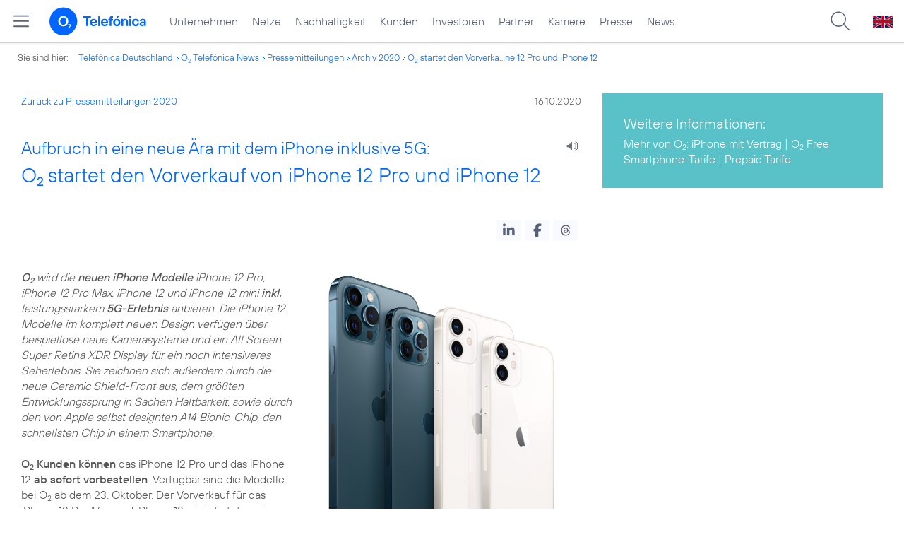

--- FILE ---
content_type: text/html; charset=UTF-8
request_url: https://www.telefonica.de/news/corporate/2020/10/aufbruch-in-eine-neue-aera-mit-dem-iphone-inklusive-5g-o2-startet-den-vorverkauf-von-iphone-12-pro-und-iphone-12.html?tag=%23privatkunden;year=2020;cat=pressemitteilungen
body_size: 21287
content:
<!DOCTYPE html>
<html lang="de">
<head>
<meta http-equiv="X-UA-Compatible" content="IE=Edge">
<title>Aufbruch in eine neue Ära mit dem iPhone inklusive 5G: o2 startet den Vorverkauf von iPhone 12 Pro und iPhone 12</title>  
<meta http-equiv="Content-Type" content="text/html; charset=utf-8">
<meta name="description" content="">
<meta name="keywords" content="Hardware,Marken,Privatkunden,o2">
<meta name="robots" content="all">
<meta name="viewport" content="width=device-width, initial-scale=1.0, user-scalable=yes">
<meta name="color-scheme" content="light only"> 
<meta content="summary_large_image" name="twitter:card">
<meta content="article" property="og:type">
<meta content="https://www.telefonica.de/news/corporate/2020/10/aufbruch-in-eine-neue-aera-mit-dem-iphone-inklusive-5g-o2-startet-den-vorverkauf-von-iphone-12-pro-und-iphone-12.html" property="og:url">
<meta property="og:title" content="Aufbruch in eine neue Ära mit dem iPhone inklusive 5G: o2 startet den Vorverkauf von iPhone 12 Pro und iPhone 12">
<meta content="o2 wird die neuen iPhone Modelle iPhone 12 Pro, iPhone 12 Pro Max, iPhone 12 und iPhone 12 mini inkl. leistungsstarkem 5G-Erlebnis anbieten. Die iPhone 12-Modelle im komplett neuen Design verfügen über beispiellose neue Kamerasysteme und ein All Screen Super Retina XDR Display für ein noch intensiveres Seherlebnis. Sie zeichnen sich außerdem durch die neue Ceramic Shield-Front aus, dem größten Entwicklungssprung in Sachen Haltbarkeit, sowie durch den von Apple selbst designten A14 Bionic-Chip, den schnellsten Chip in einem Smartphone." property="og:description">
<meta content="https://www.telefonica.de/file/public/1714/iPhone12-family-blue-white-16zu9.jpg" property="og:image">
<link type="text/css" href="/static/assets/css/unsemantic-grid-responsive-tablet-no-ie7.css?v=595" rel="stylesheet">
<link type="text/css" href="/static/css/2021_telefonica.css?v=595" rel="stylesheet">
<link type="text/css" href="/static/css/print.css?v=595" rel="stylesheet" media="print">
<script type="text/javascript" src="/static/assets/jquery-3.5.1/jquery-3.5.1.min.js?autogz=1"></script>
<script type="text/javascript" src="/static/assets/jquery-3.5.1/jquery-migrate-1.4.1.min.js?autogz=1"></script>  <script type="text/javascript" src="/static/js/common.js?autogz=1;v=595"></script>
<script type="text/javascript" src="/static/js/contentloader.js?v=5"></script>  <script type="text/javascript" src="/static/js/jquery.autocomplete.js?v=595"></script> <link rel="apple-touch-icon" sizes="180x180" href="/static/icons/apple-touch-icon.png?v=4">
<link rel="icon" type="image/png" sizes="32x32" href="/static/icons/favicon-32x32.png?v=4">
<link rel="icon" type="image/png" sizes="16x16" href="/static/icons/favicon-16x16.png?v=4">
<link rel="manifest" href="/static/icons/site.webmanifest">
<link rel="mask-icon" href="/static/icons/safari-pinned-tab.svg?v=4" color="#0066FF">
<link rel="shortcut icon" href="/static/icons/favicon.ico?v=4">
<meta name="msapplication-TileColor" content="#f9faff">
<meta name="msapplication-config" content="/static/icons/browserconfig.xml">
<meta name="theme-color" content="#f9faff">
 <script src="//f1-eu.readspeaker.com/script/4522/webReader/webReader.js?pids=wr"></script><link href="/static/assets/shariff-3.2.1/shariff.complete.css?v=6" rel="stylesheet">   <link rel="canonical" href="https://www.telefonica.de/news/corporate/2020/10/aufbruch-in-eine-neue-aera-mit-dem-iphone-inklusive-5g-o2-startet-den-vorverkauf-von-iphone-12-pro-und-iphone-12.html"/>  </head>
<body class="page_00 page-sec_twocolumn_wide_scp standard page-layout-2021_telefonica" id="page0"> 
<!-- Matomo Tag Manager -->
<script type="text/javascript">
var _mtm = window._mtm = window._mtm || [];
_mtm.push({'mtm.startTime': (new Date().getTime()), 'event': 'mtm.Start'});
_mtm.push({"author":"Alexandra Brune","tags":"Hardware,Marken,Privatkunden,o2","publish_date":"2020-10-16","created":"2020-10-15","page_title":"Aufbruch in eine neue \u00c4ra mit dem iPhone inklusive 5G: O2 startet den Vorverkauf von iPhone 12 Pro und iPhone 12","layout":"2021_telefonica","startdate":"","groups":"Redaktion","category":"Pressemitteilungen,Startseite","last_changed":"2023-01-20","display_date":"2020-10-16","enddate":"","news_title":"Aufbruch in eine neue \u00c4ra mit dem iPhone inklusive 5G: O2 startet den Vorverkauf von iPhone 12 Pro und iPhone 12","seo_page_title":"","drilldown":"news;corporate;2020;10;aufbruch-in-eine-neue-aera-mit-dem-iphone-inklusive-5g-o2-startet-den-vorverkauf-von-iphone-12-pro-und-iphone-12","content_type":"news"});
var d=document, g=d.createElement('script'), s=d.getElementsByTagName('script')[0];
g.type='text/javascript'; g.async=true; g.src='https://webstatistics.telefonica.de/js/container_kmdc61rh.js'; s.parentNode.insertBefore(g,s);
</script>
<!-- End Matomo Tag Manager -->
<!-- Matomo Tag Tracking --><script>
$(window).off("_mtm.push").on("_mtm.push",function(e,option){if(_mtm&&(typeof(option)=='object')){_mtm.push(option);}});
</script><!-- End Matomo Tag Tracking -->
<div id="s1" class="sec_root fl-par-body"><div id="s98" class="sec_header"><div class="sec_header spc-main-column col_first" id="c98_0"><!-- <par_scp_header> --> <div id="page-top"><div></div></div>  <header>
<div id="scp-header-fixed">
<div id="skip">
<a href="#content" class="page-skip-link"><div class="par-body">Zum Inhalt springen...</div></a>
</div>
<div id="scp-header"> <div class="page-navmenu-body" data-layout="2021_telefonica" data-state="online" data-tree-id="" data-topnav-id="#page-navmenu" id="page-navmenu" data-label="top_level"></div> <div id="scp-header-content" class="page-topmenu-container fl-header-search"> <button data-tree-id="" aria-label="Hauptmenü öffnen" class="page-sitemenu-button" data-layout="2021_telefonica" data-state="online" data-language="de" data-message-id="9296" data-nav-id="" type="button" data-aria-label-open="Hauptmenü öffnen" data-aria-label-close="Hauptmenü schließen"></button> <div id="page-logo"><a href="/"><img src="/static/layout/2021_telefonica/header/logo_telefonica_o2_blue.svg" alt="Logo von o2 Telefónica" width="150" height="54"></a></div>  <div id="page-navigation">  <div class="page-nav-select">
<nav> <ul data-state="online" data-layout="2021_telefonica" class="page-nav page-nav-option fl-no-topmenu page-navmenu" id="page-nav-topmenu" data-language="de"><li id="nav-217" class="fl-hover fl-first" data-nav-id="217"><a title="Unternehmen Telefónica Deutschland" href="/unternehmen.html" class="l-link">Unternehmen</a></li><li id="nav-235" class="fl-hover" data-nav-id="235"><a class="l-link" title="Festnetz und Mobilfunk" href="/netze.html">Netze</a></li><li id="nav-218" class="fl-hover" data-nav-id="218"><a class="l-link" href="/nachhaltigkeit.html">Nachhaltigkeit</a></li><li id="nav-236" class="fl-hover" data-nav-id="236"><a class="l-link" href="/kunden.html">Kunden</a></li><li id="nav-225" class="fl-hover" data-nav-id="225"><a class="l-link" href="/investor-relations.html">Investoren</a></li><li id="nav-233" class="fl-hover" data-nav-id="233"><a class="l-link" href="/partner.html">Partner</a></li><li id="nav-220" class="fl-hover" data-nav-id="220"><a href="/karriere.html" class="l-link">Karriere</a></li><li id="nav-219" class="fl-hover" data-nav-id="219"><a class="l-link" href="/presse.html">Presse</a></li><li id="nav-228" class="fl-hover" data-nav-id="228"><a class="l-link" href="/o2-telefonica-news.html">News</a></li></ul> </nav>
</div>  </div>  <div id="page-search">
<form method="get" name="header_search" action="/search/index" onsubmit="Common.autoComplete.doSearch($('#q1').val()); return false;">
<input name="cmd" value="search" type="hidden">
<input name="search" value="site" type="hidden">
<input id="layout" name="layout" value="2021_telefonica" type="hidden">
<input id="lang" name="lang" value="de" type="hidden">
<div id="length-check" style="position: absolute; top: -200px; left: -1000px;"></div>
<div id="page-search-input" class="xscp-header-search">  <input name="q" id="q1" placeholder="Suche..." maxlength="150">
<button type="submit" class="page-search-submit" aria-label="Suche ausführen"></button>
</div>
</form>
</div>
<button type="button" id="page-search-button" aria-label="Suche öffnen" data-aria-label-open="Suche öffnen" data-aria-label-close="Suche schließen"></button>
<div id="page-language-select"><a href="/home_en" class="l-link" hreflang="en"><img src="/static/layout/2021_telefonica/header/flag_en.svg" alt="Englische Flagge, stellvertretend für englischsprachige Version der o2 Telefónica" width="28" height="17" border="0"></a></div>  </div>
</div>
</div>
</header>  <!-- </par_scp_header> --><!-- <par_path> --><div class="par par-path" id="sp2" data-tag="Path">
<ul class="nav-path"> <li class="fl-first">Sie sind hier: <a href="/">Telefónica Deutschland</a></li><li><a href="/news/corporate/index.html">O<sub>2</sub> Telefónica News</a></li><li><a href="/news/corporate/index.html?cat=pressemitteilungen;tag=%23privatkunden">Pressemitteilungen</a></li><li><a href="/news/corporate/index.html?tag=%23privatkunden;cat=pressemitteilungen;year=2020">Archiv 2020</a></li><li><a href="/news/corporate/2020/10/aufbruch-in-eine-neue-aera-mit-dem-iphone-inklusive-5g-o2-startet-den-vorverkauf-von-iphone-12-pro-und-iphone-12.html?year=2020;cat=pressemitteilungen;tag=%23privatkunden">O<sub>2</sub> startet den Vorverka...ne 12 Pro und iPhone 12</a></li> </ul>
<div class="fclear"></div>
</div> <!-- </par_path> --></div><div class="fclear"></div></div><div class="sec_body page-content grid-container" id="s2"><div id="c05_0" class="grid-66 tablet-grid-66 mobile-grid-100 grid-content col_content_wide col_first"><!-- <par_backlink> --> <div class="par par-backlink" data-tag="Back Link">
<div class="par-backlink-content">
<div class="par-backlink-back"><a href="/news/corporate/index.html?year=2020;cat=pressemitteilungen;tag=%23privatkunden#feed-msg-id-9296">Zurück zu Pressemitteilungen 2020</a></div>
<div class="par-backlink-next">16.10.2020</div>  <div class="fclear"></div>
</div>
</div> <!-- </par_backlink> --><!-- <par_page_content_id> --><div class="par-content-id" style="position: relative; max-width: var(--par-max-width); margin: 0 auto; padding: 0;"><a id="content" class="par-anchor"></a></div> <!-- </par_page_content_id> --><!-- RSPEAK_START --><!-- <par_headline> --><div class="par par-headline par-headline-margin fl-no-par-body par-textblock-default fl-text-align-left" data-tag="Headline" id="p2"><div class="par-body"><h1 class="default-font par-heading par-headline-tag-h1 par-font-size-default"><span class="par-overline">Aufbruch in eine neue Ära mit dem iPhone inklusive 5G: </span>O<sub>2</sub> startet den Vorverkauf von iPhone 12 Pro und iPhone 12</h1></div></div> <!-- </par_headline> --><!-- <par_speech_output> --> <script>
$(document).ready(function(){if($("div.par-path-bar").length){$("div.par-path-bar:first").prepend('<div id="rs-controls-p3" class="rs_preserve rs_skip rs_addtools rs_splitbutton rs_exp" style="position: fixed; top: 75px; left: 30px;"></div>');}
else{$("#p3").siblings(".par-headline").prepend('<div id="rs-controls-p3" class="rs_preserve rs_skip rs_addtools rs_splitbutton rs_exp"></div>');}});
</script><style type="text/css" >.par-rs-box-pos{width:80px !important}
div#rs-controlpanel{display:none !important}</style> <div class="par par-speech-output fl-no-par-body" id="p3" data-tag="Speech Output">
<div class="par-so-bar">
<div id="rs_buttonp3" class="rs_skip rs_preserve rs_href">
<a href="//app-eu.readspeaker.com/cgi-bin/rsent?customerid=4522&lang=de_de&url=https%3A%2F%2Fwww.telefonica.de%2Fnews%2Fcorporate%2F2020%2F10%2Faufbruch-in-eine-neue-aera-mit-dem-iphone-inklusive-5g-o2-startet-den-vorverkauf-von-iphone-12-pro-und-iphone-12.html%3Fyear%3D2020%3Bfeed_year%3D2020%3Bcat%3Dpressemitteilungen%3Bslug%3Dcorporate%3Bstate%3Donline%3Btag%3D%2523privatkunden%3Bfeed_month%3D10" onclick="readpage(this.href, 'rs-controls-p3'); return false;"><img width="24" src="/static/layout/o2_portal/site/speaker.png" alt="Ein Lautsprecher-Symbol, stellvertretend für die Funktion &quot;Seite vorlesen&quot;" title="Seite vorlesen" /></a>
</div>
<!-- RSPEAK_STOP -->
<div class="fclear"></div>
<!-- RSPEAK_START -->
</div>
</div> <!-- </par_speech_output> --><!-- <par_socialshareprivacy> --><!-- RSPEAK_STOP --><div class="par par-shariff fl-no-par-body" data-tag="Shariff" id="p4"><style type="text/css" >.shariff .orientation-horizontal.button-style-standard.shariff-col-3 li{min-width:70px}
.shariff .orientation-horizontal.button-style-standard.shariff-col-3 li .share_text{text-indent:0}
div.par-shariff.fl-small-margin div.par-body{padding-top:0 !important;padding-bottom:0 !important}
div.par-shariff .shariff{display:flex;justify-content:flex-end;align-items:center}
div.par-shariff .shariff .orientation-horizontal li{margin-bottom:0}
div.par-shariff .shariff a{padding:0;display:flex;justify-content:center}
div.par-shariff-show-date div.par-shariff-bar{display:flex;justify-content:space-between;align-items:center}
div.par-shariff-news-message-date{display:flex;justify-content:center;align-items:center;background-color:var(--col-tlf-white);color:var(--col-grey6);padding:3px 16px;height:30px;border-radius:15px;font-size:14px;font-family:var(--font-medium)}
.shariff .threads a:hover{background-color:#000}</style><div class="par-body"><div class="par-shariff-bar"><div class="shariff" data-lang="de" data-services="[&quot;linkedin&quot;,&quot;facebook&quot;,&quot;threads&quot;]" data-button-style="icon"></div></div></div></div><!-- RSPEAK_START --> <!-- </par_socialshareprivacy> --><!-- <par_media> --><div data-tag="Media" id="p5" class="par par-media fl-no-par-body par-textblock-no-dec par-textblock-default" data-pid="p5"><div class="par-body"><div class="par-text l-inline-right"><div class="l-inline thmb-portrait l-inline-popup-container"><img class="l-img-popup" alt="" src="/file/public/1714/iPhone12-family-blue-white-web.jpg" srcset="/file/public/1714/iPhone12-family-blue-white-web.jpg 654w, /file/repository/48467_t_360_341/0/0/iPhone12-family-blue-white-web.jpg 360w" onclick="Common.openImgPopupTrigger(this)" sizes="(max-width: 360px) 180px, 654px" loading="lazy"><div onclick="return Common.openImgPopup('48467', '654', '620','\/file\/public\/1714\/iPhone12-family-blue-white-web.jpg', '', 0, '', window.location.pathname, '', this)" class="l-inline-popup l-inline-popup-last"></div><div class="l-inline-caption">Die neuen iPhone Modelle unterstützen 5G (Credits: Apple)</div><div class="fclear"></div></div><div class="pre-text"><i><b>O<sub>2</sub></b> wird die <b>neuen iPhone Modelle</b> iPhone 12 Pro, iPhone 12 Pro Max, iPhone 12 und iPhone 12 mini <b>inkl.</b> leistungsstarkem <b>5G-Erlebnis</b> anbieten. Die iPhone 12 Modelle im komplett neuen Design verfügen über beispiellose neue Kamerasysteme und ein All Screen Super Retina XDR Display für ein noch intensiveres Seherlebnis. Sie zeichnen sich außerdem durch die neue Ceramic Shield-Front aus, dem größten Entwicklungssprung in Sachen Haltbarkeit, sowie durch den von Apple selbst designten A14 Bionic-Chip, den schnellsten Chip in einem Smartphone.</i> 

<b>O<sub>2</sub> Kunden können</b> das iPhone 12 Pro und das iPhone 12 <b>ab sofort vorbestellen</b>. Verfügbar sind die Modelle bei O<sub>2</sub> ab dem 23. Oktober. Der Vorverkauf für das iPhone 12 Pro Max und iPhone 12 mini startet zu einem späteren Zeitpunkt. Genauere Informationen gibt es unter <a class="l-link" target="_blank" href="https://www.o2online.de/handy/apple/">o2.de</a>.</div><div class="fclear"></div></div></div></div> <!-- </par_media> --><!-- <par_media> --><div id="p15" data-tag="Media" class="par par-media fl-no-par-body par-media-fit par-textblock-no-dec par-textblock-default" data-pid="p15"><div class="par-body"><h2 class="default-font par-heading par-headline-tag-h2 par-font-size-default"><span class="par-overline">iPhone 12 Pro: </span>Fortschrittliches 5G-Erlebnis und innovative Technologien</h2><div class="l-inline-top"></div><div class="par-text"><div class="pre-text"><b>Die iPhone 12 Modelle</b> unterstützen nach Angabe von Apple <b>mehr 5G-Bänder</b> als derzeit alle anderen Smartphones weltweit.<sup>1</sup> Das neu gestaltete 6,1-Zoll Display des iPhone 12 Pro erweitert die Grenzen der Innovation für Nutzer, die noch mehr aus ihrem iPhone herausholen möchten. Das neue iPhone 12 Pro mit Edelstahlgehäuse ist in vier unterschiedlichen Farben erhältlich: Graphit, Silber, Gold und Pazifikblau. Außerdem garantiert es mit seinem immersiven <b>All Screen Super Retina XDR-Display</b>, branchenführender IP68-Klassifizierung für die Widerstandsfähigkeit gegen Wasser<sup>2</sup> und einer Ceramic Shield-Front die größte Weiterentwicklung jemals in Sachen Haltbarkeit bei einem iPhone.</div></div></div></div> <!-- </par_media> --><!-- <par_media> --><div id="p19" data-tag="Media" data-pid="p19" class="par par-media fl-no-par-body par-media-fit par-textblock-no-dec par-textblock-default"><div class="par-body"><div class="l-inline-top"><div class="l-inline thmb-full-size l-inline-popup-container"><img onclick="Common.openImgPopupTrigger(this)" sizes="(max-width: 360px) 180px, (max-width: 720px) 360px, 1300px" loading="lazy" class="l-img-popup" alt="" src="/file/public/1714/iPhone12Pro-pacific-blue-web.jpg" srcset="/file/public/1714/iPhone12Pro-pacific-blue-web.jpg 1300w, /file/repository/48468_t_720_240/0/0/iPhone12Pro-pacific-blue-web.jpg 720w, /file/repository/48468_t_360_120/0/0/iPhone12Pro-pacific-blue-web.jpg 360w"><div class="l-inline-popup l-inline-popup-last" onclick="return Common.openImgPopup('48468', '1300', '433','\/file\/public\/1714\/iPhone12Pro-pacific-blue-web.jpg', '', 0, '', window.location.pathname, '', this)"></div><div class="l-inline-caption">Die Kamera des iPhone 12 Pro bietet neben Weitwinkel und Ultraweitwinkel auch ein Teleobjektiv (<span class="page-license-inline"><span class="page-license-info author">Credits: Apple</span></span>)</div><div class="fclear"></div></div></div><div class="par-text"><div class="pre-text">Der A14 Bionic-Chip bietet Nutzern jedes denkbare Erlebnis auf dem iPhone 12 Pro und ermöglicht in Verbindung mit dem fortschrittlichen Kamerasystem Fotofunktionen wie zum Beispiel einen <b>verbesserten Nachtmodus</b>, Deep Fusion, Smart HDR3, HDR-Video Aufnahmen in Dolby Vision<sup>3</sup> und vieles mehr. Das neu konzipierte Kamerasystem verfügt über ein umfassendes Ultraweitwinkel-Objektiv und ein Teleobjektiv mit zweifachem optischem Zoom sowie über eine neue Weitwinkelkamera, um Videos und Bilder in professioneller Qualität auch bei sehr hellem oder schwachem Licht aufnehmen zu können. Mit dem brandneuen <b>Apple ProRAW</b><sup>4</sup> haben Nutzer die volle kreative Kontrolle über ihre Aufnahmen und der neue LiDAR Scanner bringt noch realistischere AR-Erlebnisse auf das iPhone 12 Pro und sorgt für einen verbesserten Autofokus bei schlechten Lichtverhältnissen und Porträtaufnahmen im Nachtmodus. Zusätzlich führt Apple mit den neuen iPhone 12 Modellen MagSafe ein, das <b>leistungsstarkes kabelloses Aufladen</b> ermöglicht und ein neues Ökosystem von Zubehör mitbringt, das das iPhone perfekt ergänzt.<sup>5</sup></div></div></div></div> <!-- </par_media> --><!-- <par_media> --><div class="par par-media fl-no-par-body par-textblock-no-dec par-textblock-default" data-pid="p16" data-tag="Media" id="p16"><div class="par-body"><h2 class="default-font par-heading par-headline-tag-h2 par-font-size-default"><span class="par-overline">iPhone 12: </span>Langlebiges Design und innovatives Kamerasystem</h2><div class="par-text l-inline-left"><div class="l-inline thmb-portrait l-inline-popup-container"><img sizes="(max-width: 360px) 180px, (max-width: 720px) 360px, 981px" onclick="Common.openImgPopupTrigger(this)" loading="lazy" alt="" class="l-img-popup" srcset="/file/public/1714/iPhone12-white-front-back-web.jpg 981w, /file/repository/48466_t_720_485/0/0/iPhone12-white-front-back-web.jpg 720w, /file/repository/48466_t_360_243/0/0/iPhone12-white-front-back-web.jpg 360w" src="/file/public/1714/iPhone12-white-front-back-web.jpg"><div class="l-inline-popup l-inline-popup-last" onclick="return Common.openImgPopup('48466', '981', '661','\/file\/public\/1714\/iPhone12-white-front-back-web.jpg', '', 0, '', window.location.pathname, '', this)"></div><div class="l-inline-caption">Das iPhone 12 etabliert ein Zwei-Kamerasystem mit Ultraweitwinkel-Objektiv und einem neuen Weitwinkelobjektiv. (<span class="page-license-inline"><span class="page-license-info author">Credits: Apple</span></span>)</div><div class="fclear"></div></div><div class="pre-text">Das 6,1-Zoll große <b>iPhone 12</b> mit Unterstützung für 5G bietet ein schönes neues Design mit innovativen und leistungsstarken Eigenschaften. Es besitzt ein Aluminiumgehäuse und ist in fünf Farben erhältlich: Blau, Grün, Schwarz, Weiß und (PRODUCT)RED<sup>6</sup>. Das brandneue iPhone 12 verfügt über ein branchenweit führendes, hochauflösendes Super Retina XDR-Display, IP68-Wasserbeständigkeit, MagSafe und die neue Ceramic Shield-Front, die härter ist, als jedes Smartphone-Glas, das jemals hergestellt wurde. Derselbe <b>A14 Bionic Chip</b>, der im iPhone 12 Pro verbaut ist, findet sich auch im iPhone 12, der in Verbindung mit einem fortschrittlichen Kamerasystem innovative rechnergestützte Fotofunktionen und höchste Videoqualität in einem Smartphone bietet, bei gleichzeitig hoher Akkulaufzeit. Das iPhone 12 verfügt über die erste Kamera, die Aufnahmen von <b>HDR-Videos mit Dolby Vision</b> ermöglicht und etabliert ein neues Zwei-Kamerasystem, bestehend aus dem Ultraweitwinkel-Objektiv und einem neuen Weitwinkelobjektiv, das für noch bessere Bilder und Videos bei schwachem Licht sorgt und einen Nachtmodus enthält.</div><div class="fclear"></div></div></div></div> <!-- </par_media> --><!-- <par_media> --><div data-tag="Media" id="p17" data-pid="p17" class="par par-media fl-no-par-body par-textblock-no-dec par-textblock-default"><div class="par-body"><h2 class="default-font par-heading par-headline-tag-h2 par-font-size-default"><span class="par-overline">Neueste Smartphone-Technologie und bestes 5G-Netz: </span>Die neuen iPhones in Kombination mit O<sub>2</sub> Free </h2><div class="par-text l-inline-right"><div class="l-inline thmb-portrait l-inline-popup-container"><img alt="" class="l-img-popup" srcset="/file/public/1699/5G-o2-mein-Netz-Claim-b-2024-1920x1080.jpg 1920w, /file/repository/36487_t_1440_810/3/0/5G-o2-mein-Netz-Claim-b-2024-1920x1080.jpg 1440w, /file/repository/36487_t_720_405/3/0/5G-o2-mein-Netz-Claim-b-2024-1920x1080.jpg 720w, /file/repository/36487_t_360_203/3/0/5G-o2-mein-Netz-Claim-b-2024-1920x1080.jpg 360w" src="/file/public/1699/5G-o2-mein-Netz-Claim-b-2024-1920x1080.jpg" sizes="(max-width: 360px) 180px, (max-width: 720px) 360px, (max-width: 1440px) 720px, 1440px" onclick="Common.openImgPopupTrigger(this)" loading="lazy"><div class="l-inline-popup l-inline-popup-last" onclick="return Common.openImgPopup('36487', '1920', '1080','\/file\/public\/1699\/5G-o2-mein-Netz-Claim-b-2024-1920x1080.jpg', '', 0, '', window.location.pathname, '', this)"></div><div class="l-inline-caption">Alle 5G-Tarife sind mit Laufzeitvertrag oder mit monatlicher Kündigungsfrist erhältlich</div><div class="fclear"></div></div><div class="pre-text">Die <b>neuen iPhone Modelle</b> sind online unter <a class="l-link" href="https://www.o2.de/iphone" target="_blank">o2.de</a>, in allen <a target="_blank" href="https://www.o2online.de/shops/" class="l-link">O<sub>2</sub> Shops</a> und über die <span class="l-footnote"><div class="l-footnote-overlay"><div class="l-footnote-text">Bestell-Hotline: 089 7879 79409</div></div>O<sub>2</sub> Hotline</span> erhältlich und können <b>mit allen O<sub>2</sub> Free Tarifen</b> kombiniert werden. Alle Modelle sind 5G-fähig<sup>7</sup>: Damit können Kunden, die sich für ein neues iPhone mit einem O<sub>2</sub> Free Tarif ab 39,99 Euro im Monat entscheiden, den neuen Mobilfunkstandard nutzen. Zum Beispiel bietet <b>O<sub>2</sub> Free L mit 60 GB</b> Highspeed-Datenvolumen bis zu zweieinhalb Mal mehr Daten als vergleichbare Angebote im deutschen Markt.<sup>8,9</sup> Weitere O<sub>2</sub> 5G-Tarife sind der O<sub>2</sub> Free L Boost<sup>10,9</sup> sowie der O<sub>2</sub> Free Unlimited Smart<sup>11</sup> und Unlimited Max mit unbegrenztem Datenvolumen.<sup>12,9</sup> <b>Alle 5G-Tarife</b> sind wahlweise <b>mit</b> einem <b>Laufzeitvertrag</b> über 24 Monate <b>oder</b> einem Flex-Vertrag <b>mit monatlicher Kündigungsfrist</b> erhältlich. 

Über <b>O<sub>2</sub> My Handy</b> können Kunden ihr 5G-fähiges iPhone mit oder ohne Mobilfunkvertrag inkl. flexibler Ratenzahlung über 6, 12, 24, 36 oder 48 Monate erwerben. Der Gerätepreis bleibt dabei immer gleich, die monatliche <b>Rate</b> variiert: <b>Je länger der Zeitraum desto niedriger</b> fällt sie aus. So werden auch Highend-Geräte erschwinglich. Sobald das Smartphone abbezahlt ist, entstehen keine weiteren Kosten. Der O<sub>2</sub> My Handy Vertrag endet automatisch und muss nicht gekündigt werden.</div><div class="fclear"></div></div></div></div> <!-- </par_media> --><!-- <par_accordion> --><div class="par par-accordion fl-no-par-body par-acc-large" data-tag="Accordion" id="p18"><div class="par-body"><div class="par-acc-no-border"><div class="par-acc-items"><div class="fl-acc-item fl-first fl-img-pos-left" tabindex="0"><div class="par-acc-head fl-acc-head"><div class="par-acc-head-main"><div class="par-acc-head-box"><div class="par-acc-head-text">Fußnoten</div><div class="par-acc-head-date"></div></div></div></div><div class="fl-acc-body" style="display: none;"><div class="par-acc-content"><div class="par-acc-content-main pre-text l-no-inline-img">1) Ein Mobilfunktarif ist erforderlich. 5G-, Gigabit-LTE, VoLTE- und Wi-Fi-Anrufe sind in ausgewählten Märkten und durch ausgewählte Anbieter verfügbar. Die Geschwindigkeiten basieren auf dem theoretischen Durchsatz und variieren je nach Standortbedingungen und Anbieter. Für Einzelheiten zur 5G- und LTE-Unterstützung können sich Kunden an ihren Netzbetreiber wenden und an apple.com/iPhone/cellular. 

2) iPhone 12 Pro und iPhone 12 Pro Max sind spritzwasser-, wasser- und staubgeschützt, wurden unter kontrollierten Laborbedingungen getestet und haben einen Schutzgrad von IP68 nach IEC-Norm 60529 (maximale Tiefe von 6 Metern, bis zu 30 Minuten); Spritzwasser-, Wasser- und Staubbeständigkeit sind keine dauerhaften Bedingungen und der Widerstand kann durch normalen Verschleiß abnehmen. Versuchen Sie nicht, ein nasses iPhone aufzuladen; beachten Sie im Benutzerhandbuch die Reinigungs- und Trocknungsanweisungen. Flüssigkeitsschäden sind nicht durch die Garantie abgedeckt. 

3) Für die 4K Dolby Vision Wiedergabe ist Apple TV oder ein AirPlay-fähiges Fernsehgerät erforderlich. 

4) Apple ProRAW wird in einem zukünftigen iOS 14-Update für iPhone 12 Pro und iPhone 12 Pro Max verfügbar sein.

5) MagSafe-Zubehör wie Ladegeräte, Etuis und Brieftaschen sind separat erhältlich. 

6) Ein Teil des Erlöses aus jedem Verkauf der (PRODUCT)RED Variante geht an den Globalen Fonds zur Bekämpfung von AIDS. Von jetzt an bis zum 31. Dezember 2020 kommen diese Erlöse den Maßnahmen zur Bekämpfung von COVID-19 des Globalen Fonds zugute. 

7) 5G ist bereits an ausgewählten Standorten verfügbar, schrittweise erfolgt der weitere Ausbau. Mehr Informationen zum Netzausbau und zur jeweiligen örtlich verfügbaren Mobilfunk-Technologie unter: <a class="l-link" href="https://www.o2.de/netz" target="_blank">www.o2.de/netz</a>. Für die 5G-Nutzung ist ein 5G-fähiges Endgerät erforderlich.

8) O<sub>2</sub> Free L mit 60 GB (39,99 Euro im Monat, bei einer Mindestvertragslaufzeit von 24 Monaten). Die einmalige Anschlussgebühr beträgt 39,99 Euro. Die Preise werden bis zum 31.12.2020 in der jeweiligen Rechnung automatisch um 3 % (Mehrwertsteuer) gesenkt.

9) Bis zu 300 MBit/s (im 4G Netz im Durchschnitt 51,7 MBit/s; Upload bis zu 50 MBit/s, im Durchschnitt 22,4 MBit/s, an einzelnen 5G-Standorten mit geeignetem Endgerät auch höhere Durchschnittsgeschwindigkeiten möglich) im dt. O<sub>2</sub> Mobilfunknetz bzw. bis zu 50 MBit/s (im Durchschnitt 33,4 MBit/s; Upload bis zu 32 MBit/s, im Durchschnitt 19,4 MBit/s) für ehemalige Kunden der E-Plus Service GmbH &amp; Co. KG, die automatisch auf ein O<sub>2</sub> Produkt umgestellt wurden. Nach Verbrauch des enthaltenen Datenvolumens für den Rest des Abrechnungsmonats bis zu 32 KBit/s.

10) O<sub>2</sub> Free L Boost mit 120 GB (44,99 Euro). Die einmalige Anschlussgebühr beträgt 39,99 Euro. Die Preise werden bis zum 31.12.2020 in der jeweiligen Rechnung automatisch um 3 % (Mehrwertsteuer) gesenkt. Zum Tarif können bis zu 2 weitere Multicards (mit Voice-/SMS-Flat u. Datennutzung) + 7 Datacards (nur Datennutzung in Weltzone 1) zugebucht werden, die jeweils auf das im Tarif enthaltene Highspeed-Datenvolumen zugreifen (Connect-Option). Bei den zugebuchten Cards reduziert sich die Übertragungsgeschwindigkeit nach Verbrauch des Highspeed-Datenvolumens auf bis zu 32 KBit/s im Up- und Download.

11) O<sub>2</sub> Free Unlimited Smart mit unbegrenztem Datenvolumen (für 39,99 Euro, bei einer Mindestvertragslaufzeit von 24 Monaten). Die einmalige Anschlussgebühr beträgt 39,99 Euro. Die Preise werden bis zum 31.12.2020 in der jeweiligen Rechnung automatisch um 3 % (Mehrwertsteuer) gesenkt. Bis zu 10 MBit/s (Download bis zu 10 MBit/s, im Durchschnitt 9 MBit/s; Upload bis zu 5 MBit/s) im dt. O<sub>2</sub> Mobilfunknetz. HD-Video-Streaming und Internetanwendungen mit ähnlich hohen oder höheren Bandbreitenanforderungen nicht uneingeschränkt möglich.

12) O<sub>2</sub> Free Unlimited Max mit unbegrenztem Datenvolumen (für 49,99 Euro, bei einer Mindestvertragslaufzeit von 24 Monaten). Die einmalige Anschlussgebühr beträgt 39,99 Euro. Die Preise werden bis zum 31.12.2020 in der jeweiligen Rechnung automatisch um 3 % (Mehrwertsteuer) gesenkt.</div></div></div></div></div></div></div></div><!-- </par_accordion> --><!-- <par_socialshareprivacy> --><!-- RSPEAK_STOP --><div data-tag="Shariff" id="p10" class="par par-shariff fl-no-par-body"><div class="par-body"><div class="par-shariff-bar"><div data-services="[&quot;linkedin&quot;,&quot;facebook&quot;,&quot;threads&quot;]" data-button-style="icon" class="shariff" data-lang="de"></div></div></div></div><!-- RSPEAK_START --> <!-- </par_socialshareprivacy> --><!-- <par_author_info> --><!-- </par_author_info> --><!-- RSPEAK_STOP --></div><div id="c02_0" class="grid-33 tablet-grid-33 mobile-grid-100 grid-content col_info"><!-- RSPEAK_START --><!-- <par_media> --><div data-pid="p13" class="par par-media fl-no-par-body par-textblock-dec par-textblock-hc-5" id="p13" data-tag="Media"><div class="par-body"><div class="par-subheading par-sub-headline-tag-div">Weitere Informationen:</div><div class="par-text l-inline-left"><div class="pre-text">Mehr von O<sub>2</sub>: <a class="l-link" href="https://www.o2online.de/e-shop/apple" target="_blank">iPhone mit Vertrag</a> | <a class="l-link" target="_blank" href="https://www.o2online.de/tarife/smartphone-tarife/">O<sub>2</sub> Free Smartphone-Tarife</a> | <a target="_blank" href="https://www.o2online.de/tarife/prepaid-tarife/" class="l-link">Prepaid Tarife</a></div><div class="fclear"></div></div></div></div> <!-- </par_media> --><!-- RSPEAK_STOP --></div><div class="fclear"></div></div><div class="sec_footer" id="s99"><div id="c99_0" class="col_footer col_first"><!-- <par_scp_footer> --> <footer> <style type="text/css" >div#page-footer{position:relative;background:none #58617a;color:#FFF;font-size:12px;padding:12px 0;font-weight:normal;min-height:42px;max-width:none}
ul#page-sub-level{position:relative;display:block;margin:0;padding:0 30px}
ul#page-sub-level li{display:block;float:left;padding:0;margin:0;line-height:18px}
ul#page-sub-level li a{float:left;line-height:18px;color:#00c1d5;font-size:12px;font-weight:normal;text-decoration:none;padding:0 7px;border-left:1px solid #00c1d5;background:none transparent}
ul#page-sub-level li a:hover{text-decoration:underline}
ul#page-sub-level li span.l-dead{display:none}
li#page-copyright{padding-right:7px !important}
div#page-footer div#rs_div{position:absolute;width:auto;height:auto;background:#FFF;bottom:122px;right:10px;display:none}
div#page-footer div#rs_div a{color:#0b68ac;font-weight:bold;background:url(/static/layout/2021_telefonica/site/icon_bar.gif) -8px -214px no-repeat scroll;padding-left:25px;line-height:12px}
div#page-footer div#rs_div table{table-layout:auto}
footer div.par-hf-font-section-header div.par-body{padding:85px 0 !important}
div.page-footer-bar-box{display:flex;justify-content:center;align-items:center}
div.page-footer-nav-sitemap{display:flex;flex-direction:row;justify-content:center;padding:30px;font-family:TelefonicaLight,Arial,Helvetica,sans-serif;font-size:18px;line-height:normal;margin:0 auto}
div.page-footer-bar{border-top:1px solid rgba(255,255,255,0.2)}
div.page-footer-nav-sitemap ul{display:flex;flex-direction:column;flex-wrap:wrap;justify-content:flex-start;align-items:flex-start;margin:0;padding:10px 60px;flex-shrink:0;flex-grow:0}
div.page-footer-nav-sitemap ul:last-item{margin:0}
div.page-footer-nav-sitemap ul li{display:block;white-space:nowrap}
div.page-footer-nav-sitemap ul li a{display:inline-block;padding:0 0 8px 0}
div.page-footer-nav-sitemap ul li a:hover{text-decoration:underline}
div#page-sitemap{background-color:#0356c9 !important;color:#FFF}
div#page-sitemap a{color:#FFF}
div.page-sitemap-nav-container{padding-left:30px}
div.page-sitemap-col{padding:0 25px 25px 0}
div.page-sitemap-col:last-child{padding-right:0}
div.page-info-links{margin:0 0 20px 0}
div.page-sitemap-col a,div.page-footer-naviagtion ul li a{font-family:TelefonicaBold,Arial,Helvetica,sans-serif;font-size:15px;color:currentColor;background:none transparent;margin:0;padding:0;min-height:initial}
div.page-sitemap-col a{padding-bottom:6px}
div.page-sitemap-col ul,div.page-sitemap-col li{display:block;margin:0;padding:0}
div.page-sitemap-col ul.page-sitemap-list li{position:relative;font-family:TelefonicaRegular,Arial,Helvetica,sans-serif;font-size:12px;line-height:18px;padding:0 0 0 7px;margin:0 0 0 10px}
div.page-sitemap-col ul.page-sitemap-list li a:after{position:absolute;left:0;top:0;content:"-"}
div.page-sitemap-col a{color:#6e7894;max-width:100%;overflow:hidden;text-overflow:ellipsis}
div.page-sitemap-col a:hover{text-decoration:underline}
div.page-sitemap-links{padding:30px 30px 30px 0}
div.page-brand-logos{padding:30px 0}
div.page-brand-logos ul,div.page-brand-logos ul li{display:block;margin:0;padding:0}
div.page-brand-logos ul{min-width:264px;max-width:264px;width:100%}
div.page-brand-logos ul li{width:33%;max-width:88px;float:left;padding:1px}
div.page-brand-logos ul li img.l-img{-webkit-filter:grayscale(100%);filter:grayscale(100%);opacity:0.5;-webkit-transition:all 0.1s;transition:all 0.1s}
div.page-brand-logos ul li img.l-img:hover{-webkit-filter:none;filter:none;opacity:1;-webkit-transition:all 0.1s;transition:all 0.1s}
div#page-footer-logo{padding:30px}
div#page-footer-logo img{display:block}
div#page-footer-badges{padding:0 30px 30px 30px}
div#page-footer-badges a{display:block;float:left}
div#page-footer-badges img{display:block;width:auto;height:54px;-webkit-transition:all 0.1s;transition:all 0.1s}
div#page-footer-badges a:hover img{-ms-transform:scale(1.185,1.185);-webkit-transform:scale(1.185,1.185);transform:scale(1.185,1.185);-webkit-transition:all 0.1s;transition:all 0.1s}
div.page-awards-footer{padding:30px 0;margin:0;border:0 none}
div.page-awards-footer ul,div.page-awards-footer li{margin:0;padding:10px 0;text-align:center}
div.page-awards-footer ul{display:flex;flex-wrap:wrap;justify-content:center;gap:60px;width:100%;height:auto;padding:0;margin:0;overflow:initial}
div.page-awards-footer li{display:inline-flex;justify-content:center;margin:0;transition:all 0.1s;flex-shrink:0;flex-grow:0}
div.page-awards-footer li img.l-img{display:block;width:auto;min-height:95px;max-height:95px}
@media (hover:hover){div.page-awards-footer li:hover{transform:scale(1.05,1.05)}}
@media only screen and (max-width:767px){div.page-awards-footer ul{padding:0 30px;gap:30px}
div.page-footer-nav-sitemap{flex-direction:column;gap:0 15px}
div.page-footer-nav-sitemap ul{width:100%;align-items:center;justify-content:center;flex-direction:row;gap:0 15px}}</style><script>
$(document).ready(function(){$("div.par-tags-content").tagsList().trigger("tags_load");
});
</script><div id="page-footer-tags" data-tag="Tags" class="par par-tags fl-no-par-body par-textblock-dec par-textblock-hc-69"><notagindex><div class="par-body"><div class="page-body-content"><div data-class-label="message" class="par-tags-content lct-init-done" data-lang="de" data-tags-description="Schlagworte:" data-class-id="9296"><span class="par-tags-description">Schlagworte:</span> <a rel="tag" class="l-link par-tags-tag" target="_blank" href="/search/index?q=%23Hardware;lang=de">#Hardware</a>, <a href="/search/index?q=%23Marken;lang=de" target="_blank" rel="tag" class="l-link par-tags-tag">#Marken</a>, <a href="/search/index?q=%23Privatkunden;lang=de" target="_blank" class="l-link par-tags-tag" rel="tag">#Privatkunden</a>, <a class="l-link par-tags-tag" rel="tag" target="_blank" href="/search/index?q=%23o2;lang=de">#o2</a></div></div></div></notagindex></div>   <div style="" class="par par-newsfeed par-nf-no-nf-text par-nf-no-nf-headline par-textblock-dec par-textblock-hc-69 par-nf-layout-list par-nf-static-news" id="page-footer-tagnews" data-feed-layout="list" data-tag="Newsfeed">  <div data-load-more-news="1" data-show-image="1" data-sort-by="date" data-creator-id="9296" data-text-length="0" data-show-date="1" data-tree-id="" data-small-column="0" data-max-news="3" data-first-news="1" data-show-teaser="0" data-creator-class="CMS::News::Message" data-show-more-link="1" data-rss-feed-target="_blank" data-max-news-visible="3" data-show-newsfeed-link="0" data-group-id="62" data-lang="de" data-state="online" data-start-with-square-tile="1" data-type="list" data-group-feeds-url="0" data-generate-on-load="0" data-page-layout="2021_telefonica" data-count-feeds="1" data-group-feeds="[]" data-pid="page-footer-tagnews" data-img-pos="left" data-tags="Hardware,Marken,Privatkunden,o2" data-max-cols="3" data-show-socialsharebar="0" data-url-id="" data-show-skeleton="1" class="ext-rss-feed par-nf-ext-rss" data-year="" data-load-more-news-text="Weitere Nachrichten laden..." data-img-size="33%"><div class="default-font par-heading par-headline-tag-div par-font-size-default">Ähnliche Themen:</div><div class="par-nf-messages par-list-messages par-nf-static-news"><div data-tags="[]" class="par-lm-message" data-cat-names="[]" data-cat-ids="[]"><a class="par-anchor" id="page-footer-tagnews_1"></a><div class="par-lm-image"><div class="l-inline thmb-full-size"><img alt="" class="l-image" border="0" src="/static/layout/2021_telefonica/site/empty_wide.png"></div></div><div class="par-lm-content"><div class="default-font par-heading par-headline-tag-div par-headline-tag-static par-font-size-default"><span class="page-skeleton-text page-skeleton-text-50"></span><br><span class="page-skeleton-text page-skeleton-text-100"></span><span class="page-skeleton-text page-skeleton-text-50"></span></div><div class="par-lm-teaser"></div></div></div><div data-cat-ids="[]" data-cat-names="[]" class="par-lm-message" data-tags="[]"><a class="par-anchor" id="page-footer-tagnews_2"></a><div class="par-lm-image"><div class="l-inline thmb-full-size"><img alt="" class="l-image" src="/static/layout/2021_telefonica/site/empty_wide.png" border="0"></div></div><div class="par-lm-content"><div class="default-font par-heading par-headline-tag-div par-headline-tag-static par-font-size-default"><span class="page-skeleton-text page-skeleton-text-50"></span><br><span class="page-skeleton-text page-skeleton-text-100"></span><span class="page-skeleton-text page-skeleton-text-50"></span></div><div class="par-lm-teaser"></div></div></div><div data-cat-ids="[]" data-cat-names="[]" class="par-lm-message" data-tags="[]"><a id="page-footer-tagnews_3" class="par-anchor"></a><div class="par-lm-image"><div class="l-inline thmb-full-size"><img alt="" class="l-image" border="0" src="/static/layout/2021_telefonica/site/empty_wide.png"></div></div><div class="par-lm-content"><div class="default-font par-heading par-headline-tag-div par-headline-tag-static par-font-size-default"><span class="page-skeleton-text page-skeleton-text-50"></span><br><span class="page-skeleton-text page-skeleton-text-100"></span><span class="page-skeleton-text page-skeleton-text-50"></span></div><div class="par-lm-teaser"></div></div></div></div> </div> </div>  <div class="par par-logo-carpet fl-no-par-body par-textblock-dec par-textblock-hc-77 par-hf-font-section-header  fl-text-align-center par-logo-type-brands" data-tag="Logo Carpet" id=""><div class="par-body"><span id="brands" class="par-anchor"></span><style type="text/css" >div.par-logo-carpet-logos{display:flex;flex-wrap:wrap;align-items:center;justify-content:center;max-width:950px;margin:0 auto}
div.par-textblock-hc-9 div.par-logo-carpet-logos svg path,div.par-textblock-hc-31 div.par-logo-carpet-logos svg path{fill:#333}
div.par-textblock-hc-69 div.par-logo-carpet-logos svg path{fill:#555}
div.par-logo-carpet h2.font-section-header{font-size:clamp(55px,5vw,60px);margin-bottom:30px}
div.par-logo-carpet-logos a.l-image{display:inline-block;width:20%;padding:0 1%;transition:transform 0.2s}
div.par-logo-carpet-logos a.l-image:hover{transform:scale(1.1) !important}
div.par-logo-carpet-logos a.l-image svg{display:block;width:100%;height:auto}
div.par-card-item div.par-logo-carpet-logos{margin-top:20px;margin-bottom:-20px}
div.par-textblock-hc-69 div.par-logo-carpet-logos svg path{fill:#06F}
@media (max-width:479px){div.par-logo-carpet-logos{max-width:100%}
div.par-logo-carpet-logos a.l-image{width:33.33% !important;max-width:100px;padding:0}}</style><div class="par-logo-carpet-logos"> <a href="https://www.o2online.de/" target="_blank" class="l-image"><svg width="500" height="500" version="1.1" viewBox="0 0 500 500" xml:space="preserve" xmlns="http://www.w3.org/2000/svg" aria-labelledby="svg-o2-title" role="img"><title id="svg-o2-title">o2 Logo</title><path d="m159.46 228.36c0-38.278 23.281-75.37 63.136-75.37 39.461 0 62.742 37.092 62.742 75.37 0 35.909-19.334 75.368-62.742 75.368-43.8 0-63.136-39.46-63.136-75.368zm-39.461 0c0 57.612 41.827 105.36 102.6 105.36 60.374 0 102.2-47.748 102.2-105.36 0-61.164-41.039-105.36-102.2-105.36-61.558 0-102.6 44.195-102.6 105.36" fill="#fff" fill-rule="evenodd"/><path id="path3-9" d="m380 378.85v-14.044h-36.387c14.554-14.299 33.578-31.663 33.578-50.558 0-17.491-10.98-26.045-27.96-26.045-9.0652 0-18.386 2.2972-26.428 6.3825l1.4037 14.811c5.8722-3.8302 13.024-7.149 20.556-7.149 7.2771 0 14.554 3.829 14.554 12.001 0 16.342-30.258 41.62-38.557 49.664v14.938h59.24" fill="#fff"/></svg></a>
<a href="https://www.fonic.de/" target="_blank" class="l-image"><svg width="500" height="500" version="1.1" viewBox="0 0 500 500" xmlns="http://www.w3.org/2000/svg" aria-labelledby="svg-fonic-title" role="img"><title id="svg-fonic-title">FONIC Logo</title><path d="m250 50a200 200 0 0 0-200 200 200 200 0 0 0 200 200 200 200 0 0 0 200-200 200 200 0 0 0-200-200zm-8.4578 160.03 7.7719 0.0406c7.6333 0.0405 7.7882 0.0469 8.6641 0.31407 2.2756 0.69419 4.308 2.1037 5.5672 3.8625 0.28804 0.40232 6.7897 11.21 14.448 24.017 7.6588 12.807 13.988 23.354 14.066 23.436 0.0771 0.0812 0.26359 0.11593 0.41406 0.0766l0.27343-0.0719v-51.664h17.556v79.989l-7.6516-0.0422c-8.6666-0.0477-8.2514-5e-3 -10.453-1.0656-1.3674-0.65877-2.6055-1.628-3.5031-2.7422-0.31958-0.39672-6.8975-11.286-14.617-24.197-7.7197-12.911-14.102-23.545-14.183-23.631-0.10831-0.11667-0.23029-0.1262-0.47187-0.0344l-0.325 0.125v51.575h-17.556v-39.994zm-122.65 0.0109h25.241v14.875h-41.773l-0.26562 0.28125-0.26407 0.28281v20.634l0.27032 0.19062c0.24086 0.16874 1.6293 0.18906 12.497 0.18906h12.225v14.995h-12.295c-11.756 0-12.302 0.0103-12.495 0.22344-0.18528 0.20472-0.20157 1.3697-0.20157 14.264v14.041h-17.559l0.03125-35.63 0.03281-35.63 0.26562-0.93125c1.1018-3.8595 4.2435-6.7994 8.1109-7.5922 0.83867-0.17191 3.6535-0.19375 26.181-0.19375zm211.04 0h17.555v79.977h-17.555v-39.988zm68.405 0h21.934v14.875h-35.191l-0.26563 0.28125-0.26562 0.28281v24.569c0 23.648 9e-3 24.578 0.22343 24.772 0.20531 0.18584 1.62 0.20157 17.861 0.20157h17.637v14.997l-21.914-0.0125c-23.267-0.0117-22.671 3e-3 -24.323-0.58126-3.4144-1.2073-6.0836-4.2344-6.8016-7.714-0.22907-1.1106-0.23518-1.9732-0.23594-31.62-4.2e-4 -20.565 0.0407-30.737 0.12656-31.272 0.18351-1.144 0.73763-2.6663 1.336-3.6734 1.1012-1.8536 3.181-3.6178 5.1687-4.3844 1.9598-0.75582 0.71621-0.72032 24.709-0.72032zm-208.24 0.0609h24.931l0.96718 0.28125c3.6164 1.0472 6.4703 3.9629 7.4188 7.5828l0.27031 1.0359v30.906c0 33.6 0.0439 31.528-0.6875 33.43-1.1638 3.0261-3.6949 5.2937-7.075 6.3406l-0.89375 0.27656-24.505 0.0219c-20.646 0.0179-24.654-6e-3 -25.452-0.15157-3.7658-0.6849-6.9708-3.5556-8.1172-7.2719-0.13916-0.45114-0.31001-1.3756-0.37969-2.0547-0.16523-1.6137-0.17005-59.283-5e-3 -60.983 0.35865-3.6873 2.5477-6.8203 5.8938-8.4344 2.2317-1.0766-0.50228-0.97969 27.633-0.97969zm-15.588 14.814-0.25312 0.35312-0.25157 0.35469v24.402c0 23.047 0.011 24.418 0.2125 24.695l0.21407 0.29376 15.689 5e-3 15.691 3e-3 0.18905-0.27031c0.17034-0.24306 0.19063-2.7944 0.19063-24.772v-24.5l-0.26563-0.28281-0.26562-0.28125h-15.575z" fill="#fff"/></svg></a>
<a href="https://www.blau.de/" target="_blank" class="l-image"><svg width="500" height="500" version="1.1" viewBox="0 0 500 500" xml:space="preserve" xmlns="http://www.w3.org/2000/svg" aria-labelledby="svg-blau-title" role="img"><title id="svg-blau-title">Blau Logo</title><path d="m75 325.73h349.09v-28.629h-349.09v28.629" fill="#fff"/><path id="path7" d="m140.01 241.9c2e-3 -4.209-2.7184-8.4022-8.9822-8.4022h-11.595v16.808h11.592c6.0985 0 8.9843-4.1367 8.9843-8.4057zm-11.464-43.844h-9.1133v14.516h9.1133c8.9794 0 9.5844-14.516 0-14.516zm31.609 21.94c12.165 4.6942 18.623 12.655 17.886 26.231-0.73737 17.669-14.502 29.881-32.516 29.881h-69.613v-27.387h9.7898l0.0018-48.328h-9.7905v-27.396h69.906c15.239 0 27.404 12.964 26.939 28.283-0.15348 8.2346-4.5301 15.922-12.602 18.715" fill="#fff"/><path id="path8" d="m180.78 173v27.396h9.7022v75.714h35.433v-103.11h-45.135" fill="#fff"/><path id="path9" d="m292.65 236.33c0-15.465-21.812-15.308-21.812 0 0 15.328 21.812 15.48 21.812 0m35.279 39.775h-33.238l-0.72856-7.6502c-5.4192 6.6242-13.477 8.9732-21.072 9.129-50.392 0.58567-50.392-83.061 0-82.489 7.5942 0 15.652 2.3585 21.072 8.9861l0.73208-7.6736h33.235v79.698" fill="#fff"/><path id="path10" d="m425 196.41h-35.136v43.023c0 5.8972-4.396 8.688-8.7938 8.688-4.4101 0-7.9241-2.9318-7.9241-8.5398v-43.172h-35.158v43.334c0 21.362 8.3457 37.26 31.933 37.846 7.7583 0.14484 15.829-2.3675 21.375-9.432l0.74443 7.9499 32.96 0.0531v-79.751" fill="#fff"/></svg></a>
<a href="https://www.ayyildiz.de/" class="l-image" target="_blank"><svg width="500" height="500" version="1.1" viewBox="0 0 500 500" xmlns="http://www.w3.org/2000/svg" aria-labelledby="svg-ay-yildiz-title" role="img"><title id="svg-ay-yildiz-title">AY YILDIZ Logo</title><path d="m55.849 317.11c-2.1044-0.64133-4.0072-2.2071-5.0241-4.1344l-0.71746-1.3597-0.0691-61.164c-0.0773-68.325-0.24262-62.531 1.8537-64.913 0.59836-0.67979 1.7038-1.5608 2.4565-1.9579l1.3686-0.72194 387.71-0.135 1.4734 0.55128c1.7704 0.66241 3.4997 2.2743 4.4273 4.1269l0.66781 1.3337v122.61l-0.62865 1.265c-0.80865 1.6272-2.52 3.341-4.0461 4.0518l-1.2021 0.55993-193.8 0.0442c-106.59 0.0252-194.1-0.0476-194.47-0.15997zm89.908-18.47c3.4552-0.6264 7.2768-3.1896 9.7269-6.524 2.6698-3.6335 4.4747-7.5975 7.602-16.696 1.1362-3.3057 3.7281-10.819 5.7597-16.696 2.0316-5.8768 5.393-15.614 7.4698-21.637 2.0768-6.0238 3.9504-11.406 4.1636-11.959 0.21329-0.55394 0.3877-1.1249 0.3877-1.2689 0-0.16407-2.57-0.26187-6.8911-0.26187h-6.8911l-4.2385 13.423c-3.8484 12.188-5.9554 19.471-6.0468 20.903-0.0189 0.29374-0.19151-0.69004-0.38416-2.1864-0.42776-3.3252-0.81637-4.7196-8.4538-30.336l-0.53759-1.8031h-7.1864c-3.9526 0-7.1865 0.095-7.1865 0.21139 0 0.25082 3.2318 9.8764 10.961 32.646 3.117 9.1825 5.7933 17.131 5.9473 17.663 0.25556 0.88269 0.15713 1.2552-1.1292 4.2741-2.5974 6.0956-3.826 8.1231-5.4227 8.9488-0.88647 0.45843-3.6638 0.52444-5.3475 0.12715l-1.0017-0.23631v10.319l1.289 0.42815c2.8155 0.93516 4.8872 1.1205 7.4105 0.6631zm64.645 0c4.9639-0.89988 9.1848-4.6683 12.51-11.169 1.8854-3.686 2.0215-4.0378 5.9531-15.39 9.1398-26.392 16.647-48.204 16.647-48.369 0-0.0634-3.1006-0.11516-6.8903-0.11516h-6.8903l-0.70569 2.2038c-4.0408 12.62-8.097 25.842-8.8039 28.699l-0.8714 3.522-0.4601-3.1213c-0.33576-2.2777-1.4775-6.5507-4.2242-15.81-2.0703-6.9787-3.9484-13.32-4.1736-14.091l-0.40953-1.4024h-7.1935c-3.9733 0-7.1935 0.10538-7.1935 0.23537 0 0.12967 2.594 7.913 5.7646 17.297 3.1705 9.3836 7.0388 20.849 8.5961 25.478l2.8315 8.4173-1.8186 4.2662c-1.0002 2.3464-2.0077 4.569-2.2389 4.9391-0.94819 1.518-2.0191 2.7163-2.7785 3.109-0.88651 0.45843-3.6638 0.52443-5.3475 0.12715l-1.0017-0.23632v10.319l1.2889 0.42814c2.8155 0.93516 4.8872 1.1205 7.4105 0.6631zm-103.76-22.342c1.7156-0.67051 3.7606-1.879 6.3994-3.7817 0.48866-0.35239 0.50828-0.27765 0.50828 1.9417v2.3082l12.154-0.1438 0.0682-26.513 0.0682-26.513h-12.291v4.5866l-1.2525-1.1025c-6.2704-5.5194-14.745-5.6398-20.463-0.29059-3.8236 3.5768-6.2778 9.3613-7.1482 16.848-0.46389 3.9904-0.18142 12.96 0.51491 16.344 1.9346 9.403 6.4284 15.233 13.028 16.901 2.4848 0.62823 5.9185 0.38902 8.4135-0.58606zm-3.9773-10.522c-3.6727-1.818-5.4513-8.0731-5.043-17.736 0.28364-6.7167 1.2038-9.975 3.4745-12.306 2.9182-2.9951 6.6764-2.6147 10.784 1.0916l1.6696 1.5064v23.417l-1.7639 1.6162c-2.4178 2.2155-4.0057 2.9723-6.2357 2.9721-1.241-1.6e-4 -2.081-0.16375-2.8855-0.56198zm220.39 11.117c1.9663-0.51213 4.6945-1.8937 6.7906-3.4386l1.6589-1.2227 0.0773 2.1954 0.0776 2.1954h12.288v-75.33h-12.288l-0.1388 26.605-1.5335-1.2534c-7.1553-5.8486-16.663-4.811-22.089 2.4107-2.2006 2.9288-3.7808 7.0844-4.7288 12.436-0.64716 3.6532-0.78447 12.093-0.2565 15.766 1.4306 9.9524 5.5334 16.738 11.478 18.984 2.8376 1.0721 6.109 1.3187 8.6641 0.65316zm-2.083-11.053c-2.1128-0.9598-3.6308-3.3836-4.5396-7.2486-0.68266-2.903-0.85615-11.502-0.30509-15.112 0.95718-6.2686 3.1796-9.3102 7.0505-9.6496 2.3053-0.20224 4.1957 0.60716 6.5034 2.7841l1.8445 1.74v23.667l-1.6696 1.4947c-2.3658 2.1181-3.8845 2.8235-6.0628 2.8162-1.1121-3e-3 -2.1413-0.18331-2.8215-0.49232zm-49.616-15.73-0.0682-26.646-19.367-0.14v10.692h7.2125v42.741h12.29zm24.107-11.156v-37.802l-19.634 0.1401v10.418l7.0789 0.149v32.27c0 17.749 0.0801 32.35 0.17795 32.448 0.0978 0.0978 2.9228 0.17795 6.2775 0.17795h6.0994zm74.196 11.156-0.0682-26.646-19.367-0.14v10.692h6.9454v21.192c0 11.656 0.0801 21.272 0.17794 21.37 0.0978 0.0978 2.9234 0.17795 6.2788 0.17795h6.1007zm46.012 20.769v-5.8768h-10.981c-9.1007 0-10.957-0.0615-10.843-0.36009 0.076-0.19813 1.5696-2.5722 3.3192-5.2758 1.7496-2.7036 5.3877-8.3416 8.0846-12.529 2.697-4.1872 6.1448-9.5324 7.6617-11.878l2.7581-4.265v-7.097h-37.398v11.747l19.945 0.1401-2.9606 4.6938c-1.6283 2.5816-6.5368 10.35-10.908 17.262l-7.9471 12.569v6.7467h39.268z" fill="#fff"/></svg></a>
<a href="https://www.ortelmobile.de/" target="_blank" class="l-image"><svg width="500" height="500" version="1.1" viewBox="0 0 500 500" xmlns="http://www.w3.org/2000/svg" aria-labelledby="svg-ortel-title" role="img"><title id="svg-ortel-title">Ortel Mobile Logo</title><path d="m143.79 345.86c-5.886-0.23675-14.123-0.77314-18.273-1.1896-41.985-4.2133-68.351-17.905-74.274-38.57-6.0521-21.116 10.182-47.141 45.452-72.865 5.0998-3.7194 14.274-9.7872 19.016-12.577 1.8453-1.0856 1.005-0.40165-4.6054 3.7484-7.8959 5.8406-13.8 10.905-20.37 17.472-9.0383 9.0348-14.844 16.661-19.159 25.163-2.2149 4.3652-4.0643 9.4617-4.9445 13.626-0.79418 3.7574-0.73692 10.881 0.11463 14.262 4.0319 16.01 19.514 26.815 46.211 32.252 6.2017 1.2631 11.883 2.0542 20.58 2.8658 5.6685 0.52904 32.893 0.52828 39.963-1e-3 32.609-2.4414 65.274-8.4914 100.58-18.628 47.766-13.715 91.317-34.15 122.23-57.355 21.725-16.306 35.606-32.482 40.853-47.606 1.5805-4.5561 2.0891-7.5819 2.0595-12.254-0.0189-3.044-0.17273-4.5611-0.63538-6.2918-1.488-5.5636-3.9778-9.8357-8.2094-14.086-10.636-10.683-29.145-16.709-59.141-19.253-0.8171-0.0693 1.0614-0.0761 4.1744-0.0151 19.81 0.38849 38.9 4.1862 51.403 10.226 17.575 8.4898 25.607 22.819 22.548 40.222-5.9367 33.766-53.726 75.076-119.57 103.36-47.834 20.548-105.17 34.007-157.92 37.07-5.388 0.31279-23.876 0.58966-28.078 0.42052zm38.311-79.452c-7.793-1.2413-12.595-7.8106-12.058-16.494 0.564-9.1066 6.2036-14.398 15.345-14.398 7.9755 0 13.475 4.1898 15.002 11.429 1.2142 5.7575-0.0934 11.464-3.4745 15.163-1.7529 1.918-3.3994 2.9544-5.9583 3.7509-2.125 0.66137-6.4618 0.9302-8.8556 0.54892zm6.4431-6.1868c1.5503-0.79486 2.2975-1.6512 3.2889-3.7692 0.76223-1.6285 0.83404-2.076 0.83427-5.1988 2.9e-4 -4.0467-0.54314-5.9841-2.1912-7.8122-1.3942-1.5464-3.0268-2.2771-5.0881-2.2771-4.1742 0-6.8076 3.0882-7.3182 8.582-0.36861 3.9663 1.0255 8.3091 3.1756 9.8922 2.0399 1.5019 5.0394 1.7415 7.2988 0.58309zm-66.444-9.1075v-15.014l9.0623 0.016 3.2342 7.2721c1.7788 3.9996 3.3349 7.2721 3.458 7.2721 0.12302 0 1.676-3.2752 3.4511-7.2782l3.2274-7.2782 9.0678-2e-3 -0.077 14.931-0.077 14.931-7.5687 0.1662-0.0783-9.8883-0.0783-9.8883-5.375 12.479-5.3785 0.1696-5.2913-12.492-0.14853 9.7264-0.14854 9.7264-7.2796 0.1669zm97.16-9e-3v-15.005h7.6847c8.3039 0 10.042 0.19117 12.461 1.3705 2.3582 1.1498 3.179 2.5546 3.179 5.4417 0 2.8384-0.62112 4.1787-2.5929 5.5953l-1.4495 1.0414 1.7241 0.69196c6.4118 2.5733 5.9324 11.486-0.77977 14.498-2.4193 1.0857-4.9842 1.3509-13.17 1.3615l-7.0567 9e-3zm15.237 8.9548c0.52586-0.22258 1.2014-0.68018 1.5013-1.0169 0.71934-0.80781 0.96654-2.7878 0.49131-3.9351-0.62044-1.4979-1.7554-1.8884-5.8648-2.0179l-3.6398-0.11471v7.4893h3.2779c2.1 0 3.6215-0.14544 4.234-0.40468zm-1.0593-12.774c0.68836-0.35596 1.0542-0.83167 1.3188-1.7148 0.32273-1.0771 0.2976-1.3502-0.21143-2.301-0.69403-1.2962-2.0914-1.7609-5.4059-1.7977l-2.1542-0.0238v6.6177l2.75-0.14385c1.7256-0.0903 3.1049-0.32735 3.7027-0.63647zm30.292 18.626c-0.10893-0.10893-0.19809-1.3123-0.19809-2.6741v-2.4762h5.0511v-19.313h-5.0511v-5.3483h17.53v5.3483h-4.754v19.313h4.754v5.3483h-8.5671c-4.7119 0-8.6563-0.0891-8.7652-0.19808zm39.221 0c-0.10893-0.10893-0.19809-6.8611-0.19809-15.005v-14.807h7.7253v24.067h13.965v5.9425h-10.647c-5.8558 0-10.736-0.0892-10.845-0.19813zm37.735 0c-0.10893-0.10893-0.19809-6.8611-0.19809-15.005v-14.807h21.69v5.6454h-13.965v5.3483h13.074v5.6454h-13.074v7.4281h13.965v5.9425h-10.647c-5.8558 0-10.736-0.0892-10.845-0.19813zm-203.73-39.652c-13.224-1.513-21.757-10.512-22.857-24.107-0.31181-3.8534 0.0363-8.7018 0.8584-11.959 0.73902-2.928 2.805-7.1599 4.6015-9.4254 5.597-7.0582 16.118-10.526 27.648-9.1127 4.1298 0.50609 6.8512 1.3008 10.251 2.9935 2.6757 1.3323 3.5042 1.936 5.82 4.2407 2.3483 2.3371 2.9006 3.0938 4.238 5.8071 2.5991 5.2729 3.5945 11.076 3.0213 17.613-1.2019 13.71-9.4895 22.25-23.27 23.978-2.795 0.35048-7.1028 0.33858-10.311-0.0283zm10.228-12.134c4.6318-2.2497 6.6584-7.5013 6.3117-16.355-0.2403-6.1365-1.1954-9.2678-3.616-11.856-2.1031-2.2484-3.7508-2.8544-7.7239-2.8408-3.7934 0.0128-4.7508 0.32885-6.8437 2.258-1.6168 1.4903-2.9166 3.9035-3.6189 6.7189-0.60611 2.4296-0.71206 10.968-0.16532 13.325 1.1867 5.1164 3.403 7.9872 7.0624 9.1481 2.2856 0.72512 6.7026 0.52057 8.5937-0.398zm156.91 11.717c-7.9312-1.279-13.659-4.0183-17.842-8.5318-2.9194-3.1507-4.5919-6.4867-5.6923-11.354-0.68804-3.0431-0.6786-10.251 0.0178-13.53 2.9628-13.954 14.246-21.703 30.606-21.019 10.523 0.43971 17.299 4.1113 20.831 11.287 2.1422 4.3517 2.5861 6.5052 2.7556 13.368l0.14498 5.8682h-38.102l7e-3 0.66853c0.0418 3.85 3.1805 8.48 6.9001 10.179 3.6305 1.658 9.4589 2.3363 14.206 1.6534 4.1018-0.59004 9.932-2.8218 13.204-5.0545 0.49027-0.33452 1.3259-0.60909 1.857-0.61016l0.96565-2e-3v13.328l-1.5599 0.58137c-2.8885 1.0766-6.4215 2.1147-9.3482 2.7468-3.8698 0.83583-14.869 1.0809-18.953 0.42228zm14.044-35.593c-0.28531-3.5541-2.1493-6.3618-5.0986-7.68-2.0777-0.92855-7.2549-0.99216-9.6109-0.11808-3.5472 1.316-6.0472 4.437-6.4991 8.1134l-0.19174 1.5599h21.551zm-66.784 35.302c-7.8379-1.3515-11.661-4.9483-12.912-12.147-0.36726-2.1136-0.45853-5.2921-0.45853-15.97v-13.332h-6.8339v-11.291h6.8339v-14.856h16.639v14.856h15.748v11.281l-15.599 0.1584v25.298l0.89217 1.7445c0.72612 1.4198 1.1566 1.8805 2.3127 2.4755 2.2049 1.1347 5.092 1.2133 8.5135 0.23183 4.2689-1.2245 3.8808-1.71 3.8808 4.8541v5.6339l-1.2122 0.32644c-4.1208 1.1096-13.412 1.4942-17.804 0.73692zm93.5-0.63967c-0.11149-0.11149-0.20269-16.091-0.20269-35.511v-35.308h16.939l-0.0756 35.432-0.0756 35.432-8.1911 0.0788c-4.5051 0.0434-8.2823-0.0125-8.3938-0.12378zm-163.03-25.954v-25.85h16.621l0.0831 3.6916 0.0832 3.6916 2.6741-2.0576c5.0878-3.9147 9.1453-5.4363 14.559-5.46l3.2684-0.0144 0.1584 15.976-1.1191-0.19668c-6.6758-1.1732-12.906-0.86949-18.278 0.89105l-1.4114 0.46254v34.716h-16.639zm183.84-44.783c0.52747-0.0657 1.4634-0.0667 2.0799-2e-3 0.61649 0.0643 0.18474 0.11799-0.95903 0.11935-1.1439 1e-3 -1.6483-0.0513-1.1209-0.11694z" fill="#fff"/></svg></a> </div> </div></div> <div class="par par-logo-carpet fl-no-par-body par-textblock-dec par-textblock-hc-70 par-logo-type-social-media" data-tag="Logo Carpet" id=""><div class="par-body"><style type="text/css" >div.par-textblock-default.par-logo-type-social-media a,div.par-textblock-default.par-logo-type-social-media h2.font-section-header{color:currentColor}
div.par-logo-carpet-social-media{font-family:"TelefonicaBold",Arial,Helvetica,sans-serif;font-size:18px;display:flex;align-items:center;justify-content:center;flex-wrap:wrap;min-height:48px;white-space:nowrap}
@font-face{font-family:Font Awesome\ 5 Brands;font-style:normal;font-weight:400;font-display:auto;src:url(/static/assets/shariff-3.2.1/webfonts/fa-brands-400.woff2) format("woff2"),url(/static/assets/shariff-3.2.1/webfonts/fa-brands-400.ttf) format("truetype")}
div.so-text{padding:10px 50px 10px 10px}
a.so-icon{transition:transform 0.2s;padding:10px;text-align:left}
a.so-icon::before{font-family:Font Awesome\ 5 Brands;content:"";font-size:24px;line-height:normal;color:#0356c9;display:inline-flex;align-items:center;justify-content:center;width:48px;height:48px;border-radius:48px;background-color:#FFF;margin:0 10px 0 0}
a.so-x-twitter::before{content:"\E61B"}
a.so-xing::before{content:"\F168"}
a.so-linkedin::before{content:"\F0E1"}
a.so-instagram::before{content:"\F16D"}
a.so-youtube::before{content:"\F167"}
a.so-threads::before{content:"\E618"}
@media (hover:hover){a.so-icon:hover{transform:scale(1.1)}}
@media (max-width:767px){div.par-logo-carpet-social-media{margin:0 auto;flex-wrap:wrap}
a.so-icon{width:50%}
div.so-text{width:100%}}
@media (max-width:299px){a.so-icon{width:100%}}</style><div class="par-logo-carpet-social-media">  <a href="https://www.linkedin.com/company/telefonica-germany?trk=nav_tab_overview" target="_blank" class="so-icon so-linkedin" title="LinkedIn">LinkedIn</a>
<a href="https://www.instagram.com/telefonica_de/" target="_blank" class="so-icon so-instagram" title="Instagram">Instagram</a>
<a href="https://www.threads.net/@telefonica_de" target="_blank" class="so-icon so-threads" title="Threads">Threads</a>
<a href="https://www.telefonica.de/youtube" target="_blank" class="so-icon so-youtube" title="YouTube">YouTube</a>
<a href="https://www.xing.com/pages/telefonicadeutschlandgruppe" target="_blank" class="so-icon so-xing" title="Xing">Xing</a> </div> </div></div> <div id="page-sitemap">
<div class="page-footer-bar"> <div class="page-awards-footer"><ul><li id="nav-247" class="fl-hover fl-first" data-nav-id="247"><div class="l-inline thmb-full-size l-inline-image-link"><a class="l-image" href="/news/corporate/2025/11/connect-netztest-2025-o2-telefonica-steigt-mit-groesstem-qualitaetssprung-auf-platz-zwei-in-deutschland.html" title="Zum Artikel Connect Mobilfunk Netztest: o2 Telefonica zum sechsten Mal in Folge mit Sehr gut ausgezeichnet"><img sizes="86px" loading="lazy" alt="Connect Mobilfunk und 5G-Netztestsiegel 2025: Note &amp;quot;Sehr gut&amp;quot; für o2" class="l-img" srcset="/file/public/1208/o2-DE-connect-Siegel_Mobilfunk-Netztest-1-26_sehr-gut--95px.png 86w" src="/file/public/1208/o2-DE-connect-Siegel_Mobilfunk-Netztest-1-26_sehr-gut--95px.png"></a><div class="fclear"></div></div></li><li id="nav-304" class="fl-hover" data-nav-id="304"><div class="l-inline thmb-full-size l-inline-image-link"><a href="/news/corporate/2025/09/smartphone-magazin-netztest-note-sehr-gut-fuer-das-o2-netz.html" class="l-image"><img sizes="126px" loading="lazy" class="l-img" alt="Mehr erfahren über das Testergebnis &amp;quot;Sehr gut&amp;quot; im Netztest des Smartphone Magazin" src="/file/public/1208/Smartphone-Netztest-2026-o2-Sehr-Gut-126x95.png" srcset="/file/public/1208/Smartphone-Netztest-2026-o2-Sehr-Gut-126x95.png 126w"></a><div class="fclear"></div></div></li><li id="nav-248" class="fl-hover" data-nav-id="248"><div class="l-inline thmb-full-size l-inline-image-link"><a title="Mehr auf Linkedin zur Auszeichnung Sehr Gut für die o2 Hotline" target="_blank" href="https://www.linkedin.com/posts/andreas-laukenmann-680a23_o2-kundenservice-o2cando-activity-7323255723428143104--rj4" class="l-image"><img alt="Connect Hotline-Testsiegel 2025: Note &amp;quot;Sehr gut&amp;quot; für o2 Telefónica" class="l-img" srcset="/file/public/1909/o2-Telefonica-Hotlinetest-2025-04-KOMBI-Sternchen-95px.png 87w" src="/file/public/1909/o2-Telefonica-Hotlinetest-2025-04-KOMBI-Sternchen-95px.png" sizes="87px" loading="lazy"></a><div class="fclear"></div></div></li><li id="nav-282" class="fl-hover" data-nav-id="282"><div class="l-inline thmb-full-size l-inline-image-link"><a href="/unternehmen/strategie-und-fakten/zertifizierungen-awards.html" class="l-image"><img srcset="/file/public/1208/202503-Smartphone-Magazin-Siegel-Tarifvergleich-Mobilfunk-Ausgabe-Maerz-2025-95px.png 119w" src="/file/public/1208/202503-Smartphone-Magazin-Siegel-Tarifvergleich-Mobilfunk-Ausgabe-Maerz-2025-95px.png" alt="o2 ist Sieger Preis/Leistung im Smartphone Magazin Tarifvergleich Mobilfunk" class="l-img" loading="lazy" sizes="119px"></a><div class="fclear"></div></div></li><li id="nav-281" class="fl-hover" data-nav-id="281"><div class="l-inline thmb-full-size l-inline-image-link"><a class="l-image" title="Mehr über die Prout at work-Foundation erfahren" href="https://www.proutatwork.de/" target="_blank"><img srcset="/file/public/1208/Prout-Employer-Logo-Siegel-2025-148x95px.png 148w" src="/file/public/1208/Prout-Employer-Logo-Siegel-2025-148x95px.png" alt="Siegel &amp;quot;PROUT Employer 2024&amp;quot;" class="l-img" loading="lazy" sizes="148px"></a><div class="fclear"></div></div></li></ul></div> <div class="page-footer-bar">
<div class="page-footer-nav-sitemap">
<ul> <li><a href="/" class="l-link">Home</a></li> <li><a title="Unternehmen Telefónica Deutschland" href="/unternehmen.html" class="l-link">Unternehmen</a></li> <li><a href="/netze.html" title="Festnetz und Mobilfunk" class="l-link">Netze</a></li> <li><a class="l-link" href="/nachhaltigkeit.html">Nachhaltigkeit</a></li> <li><a href="/kunden.html" class="l-link">Kunden</a></li> <li><a href="/investor-relations.html" class="l-link">Investoren</a></li> <li><a href="/partner.html" class="l-link">Partner</a></li> <li><a class="l-link" href="/karriere.html">Karriere</a></li> <li><a class="l-link" href="/presse.html">Presse</a></li> <li><a class="l-link" href="/o2-telefonica-news.html">News</a></li>  </ul>  <ul>  <li><a href="/privatkunden">Privatkunden</a></li>
<li><a href="/geschaeftskunden">Geschäftskunden</a></li>
<li><a href="/worldwide">Worldwide</a></li>  </ul>   <ul> <li id="nav-242" class="fl-hover fl-first" data-nav-id="242"><a class="l-link" target="_blank" href="https://www.basecamp.digital" title="Basecamp">BASECAMP</a></li><li id="nav-245" class="fl-hover" data-nav-id="245"><a href="/agb.html" class="l-link">AGB</a></li><li id="nav-222" class="fl-hover" data-nav-id="222"><a class="l-link" href="/kontakt.html">Kontakt</a></li><li id="nav-270" class="fl-hover" data-nav-id="270"><a class="l-link" title="Hinweise ElektroG / BattG" target="_blank" href="https://www.o2online.de/goto/elektro-batterie-gesetz">ElektroG / BattG</a></li><li id="nav-223" class="fl-hover" data-nav-id="223"><a class="l-link" href="/datenschutz-portal">Datenschutz</a></li><li id="nav-279" class="fl-hover" data-nav-id="279"><a class="l-link" href="/hinweisgeberverfahren.html">Hinweisgeberverfahren</a></li><li id="nav-226" class="fl-hover" data-nav-id="226"><a class="l-link" href="/jugendschutz">Jugendschutz</a></li><li id="nav-284" class="fl-hover" data-nav-id="284"><a class="l-link" href="/barrierefreiheit.html">Barrierefreiheit</a></li><li id="nav-221" class="fl-hover" data-nav-id="221"><a class="l-link" href="/impressum.html">Impressum</a></li> </ul>  </div>
</div>
<div style="display: flex; justify-content: center;">
<div id="page-footer-logo"><a href="/"><img src="/static/layout/2021_telefonica/header/logo_telefonica_o2_white.svg" alt="Logo von o2 Telefónica" width="150" height="54"></a></div>
</div>
</div>
</div>
<div class="par par-page-footer" id="page-footer" data-tag="Footer">
<div class="page-footer-bar-box">
<ul id="page-sub-level" class="page-nav"><li id="page-copyright">&copy; Telefónica Germany GmbH &amp; Co. OHG</li></ul>  </div>
</div>
</footer>
<div id="page-bottom"><div></div></div>  <!-- </par_scp_footer> --></div><div class="fclear"></div></div><div class="fclear"></div></div>    <script src="/static/assets/shariff-3.2.1/shariff.min.js?v=6"></script> </body>
</html> 

--- FILE ---
content_type: text/html; charset=UTF-8
request_url: https://www.telefonica.de/ext/ajax/par/newsfeed.ajax?type=list&creator_id=9296&creator_class=CMS%3A%3ANews%3A%3AMessage&tags=Hardware%2CMarken%2CPrivatkunden%2Co2&category_id%5B%5D=&group_id%5B%5D=62&search_query=&max_cols=3&max_news=3&max_news_visible=3&first_news=1&show_image=1&show_teaser=0&show_date=1&small_column=0&tools_id=&edit_tools=0&show_defaults=1&img_pos=left&img_size=33%25&text_length=&show_socialsharebar=0&show_more_link=1&show_newsfeed_link=0&target=_blank&pid=page-footer-tagnews&sort_by=date&state=online&offset=&load_more_news=1&lang=de&creator_label=&custom_tiles=0&start_with_square_tile=1&page_layout=2021_telefonica&show_skeleton=1
body_size: 821
content:
<div class="default-font par-heading par-headline-tag-div par-font-size-default">Ähnliche Themen:</div><div class="par-nf-messages par-list-messages par-nf-static-news"><div data-cat-names="[]" data-cat-ids="[]" class="par-lm-message" data-tags="[]"><a class="par-anchor" id="feed-msg-id-9654"></a><div class="par-lm-image"><div class="l-inline thmb-full-size"><img alt="" class="l-img" srcset="/file/public/1779/iPhone13Pro-Launch-1920x1080-09-2021_.jpg 1920w, /file/repository/50767_t_1440_810/1/0/iPhone13Pro-Launch-1920x1080-09-2021_.jpg 1440w, /file/repository/50767_t_720_405/1/0/iPhone13Pro-Launch-1920x1080-09-2021_.jpg 720w, /file/repository/50767_t_360_203/1/0/iPhone13Pro-Launch-1920x1080-09-2021_.jpg 360w" src="/file/public/1779/iPhone13Pro-Launch-1920x1080-09-2021_.jpg" sizes="(max-width: 360px) 180px, (max-width: 720px) 360px, (max-width: 1440px) 720px, 1440px" loading="lazy"><div class="l-inline-caption"><span class="page-license-inline"><span class="page-license-info author">Credits: Apple</span></span></div><div class="fclear"></div></div></div><div class="par-lm-content"><div class="par-lm-date">17. September 2021</div><div class="default-font par-heading par-headline-tag-div par-headline-tag-static par-font-size-default"><span class="par-overline">Beste iPhone-Serie aller Zeiten ab 24. September erhältlich: </span>O<sub>2</sub> hat das brandneue iPhone 13 Pro, iPhone 13 Pro Max, iPhone 13 und iPhone 13 mini, Vorbestellungen ab 17. September</div><div class="par-lm-teaser"></div></div><a class="par-nf-full-link" aria-label="Beste iPhone-Serie aller Zeiten ab 24. September erhältlich: O2 hat das brandneue iPhone 13 Pro, iPhone 13 Pro Max, iPhone 13 und iPhone 13 mini, Vorbestellungen ab 17. September" target="_self" href="/news/corporate/2021/09/beste-iphone-serie-aller-zeiten-ab-24-september-erhaeltlich-o2-hat-das-brandneue-iphone-13-pro-iphone-13-pro-max-iphone-13-und-iphone-13-mini-vorbestellungen-ab-17-september.html?pk_campaign=related_news"></a></div><div data-cat-ids="[]" data-cat-names="[]" data-tags="[]" class="par-lm-message"><a id="feed-msg-id-9401" class="par-anchor"></a><div class="par-lm-image"><div class="l-inline thmb-full-size"><img class="l-img" alt="" src="/file/public/1746/Samsung-Galaxy-S21-Serie-5G-bei-o2-1920x1080.jpg" srcset="/file/public/1746/Samsung-Galaxy-S21-Serie-5G-bei-o2-1920x1080.jpg 1920w, /file/repository/48940_t_1440_810/1/0/Samsung-Galaxy-S21-Serie-5G-bei-o2-1920x1080.jpg 1440w, /file/repository/48940_t_720_405/1/0/Samsung-Galaxy-S21-Serie-5G-bei-o2-1920x1080.jpg 720w, /file/repository/48940_t_360_203/1/0/Samsung-Galaxy-S21-Serie-5G-bei-o2-1920x1080.jpg 360w" sizes="(max-width: 360px) 180px, (max-width: 720px) 360px, (max-width: 1440px) 720px, 1440px" loading="lazy"><div class="fclear"></div></div></div><div class="par-lm-content"><div class="par-lm-date">14. Januar 2021</div><div class="default-font par-heading par-headline-tag-div par-headline-tag-static par-font-size-default"><span class="par-overline">Premium-Hardware für das 5G-Zeitalter bei O<sub>2</sub>: </span>Ab sofort die neuen Samsung Galaxy-Modelle vorbestellen</div><div class="par-lm-teaser"></div></div><a class="par-nf-full-link" href="/news/corporate/2021/01/premium-hardware-fuer-das-5g-zeitalter-bei-o2-ab-sofort-die-neuen-samsung-galaxy-modelle-vorbestellen.html?pk_campaign=related_news" target="_self" aria-label="Premium-Hardware für das 5G-Zeitalter bei O2: Ab sofort die neuen Samsung Galaxy-Modelle vorbestellen"></a></div><div class="par-lm-message" data-tags="[]" data-cat-names="[]" data-cat-ids="[]"><a class="par-anchor" id="feed-msg-id-9334"></a><div class="par-lm-image"><div class="l-inline thmb-full-size"><img loading="lazy" sizes="(max-width: 360px) 180px, (max-width: 720px) 360px, 850px" src="/file/public/1714/iPhone12ProMax-und-iPhone12mini-back-16zu9.jpg" srcset="/file/public/1714/iPhone12ProMax-und-iPhone12mini-back-16zu9.jpg 850w, /file/repository/48616_t_720_405/0/0/iPhone12ProMax-und-iPhone12mini-back-16zu9.jpg 720w, /file/repository/48616_t_360_202/0/0/iPhone12ProMax-und-iPhone12mini-back-16zu9.jpg 360w" class="l-img" alt=""><div class="l-inline-caption"><span class="page-license-inline"><span class="page-license-info author">Credits: Apple</span></span></div><div class="fclear"></div></div></div><div class="par-lm-content"><div class="par-lm-date">06. November 2020</div><div class="default-font par-heading par-headline-tag-div par-headline-tag-static par-font-size-default"><span class="par-overline">Ab sofort bei O<sub>2</sub>: </span>Das brandneue iPhone 12 Pro Max und das iPhone 12 mini inklusive 5G</div><div class="par-lm-teaser"></div></div><a href="/news/corporate/2020/11/ab-sofort-bei-o2-das-brandneue-iphone-12-pro-max-und-das-iphone-12-mini-inklusive-5g.html?pk_campaign=related_news" target="_self" aria-label="Ab sofort bei O2: Das brandneue iPhone 12 Pro Max und das iPhone 12 mini inklusive 5G" class="par-nf-full-link"></a></div></div>   